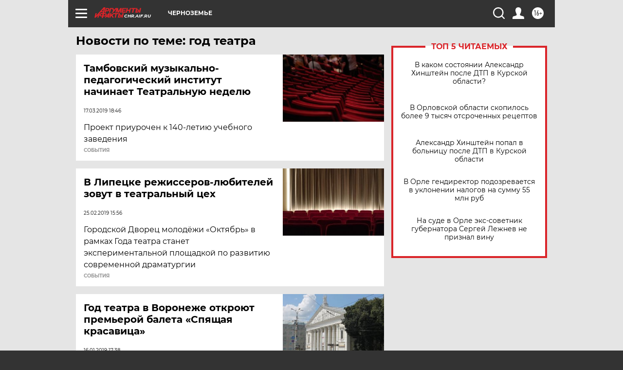

--- FILE ---
content_type: text/html
request_url: https://tns-counter.ru/nc01a**R%3Eundefined*aif_ru/ru/UTF-8/tmsec=aif_ru/956526917***
body_size: -72
content:
997977106972FD1FX1769143583:997977106972FD1FX1769143583